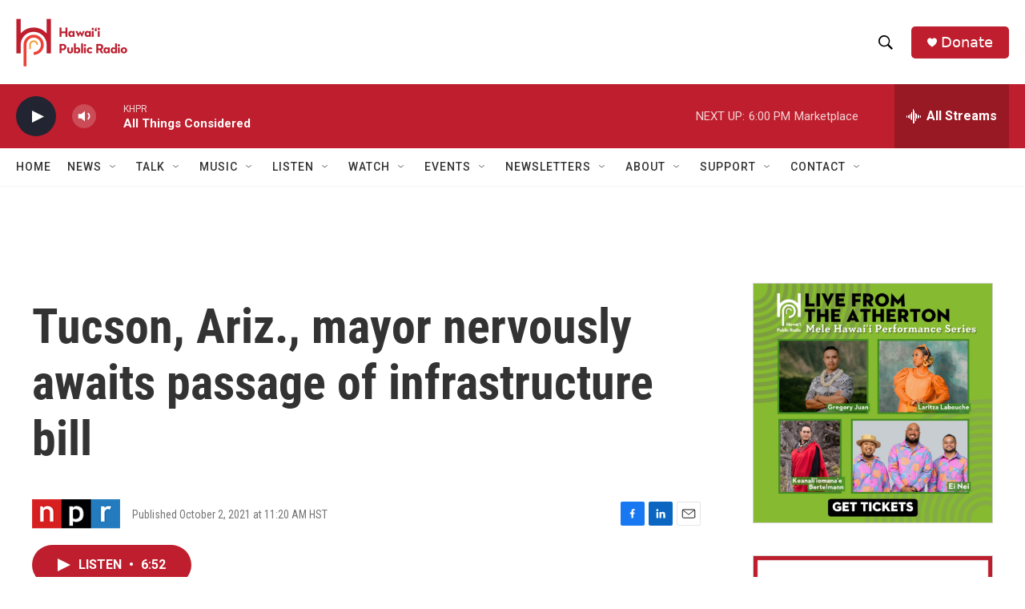

--- FILE ---
content_type: text/html; charset=utf-8
request_url: https://www.google.com/recaptcha/api2/aframe
body_size: 268
content:
<!DOCTYPE HTML><html><head><meta http-equiv="content-type" content="text/html; charset=UTF-8"></head><body><script nonce="RabkDoKtiHoANXgJBvhDpQ">/** Anti-fraud and anti-abuse applications only. See google.com/recaptcha */ try{var clients={'sodar':'https://pagead2.googlesyndication.com/pagead/sodar?'};window.addEventListener("message",function(a){try{if(a.source===window.parent){var b=JSON.parse(a.data);var c=clients[b['id']];if(c){var d=document.createElement('img');d.src=c+b['params']+'&rc='+(localStorage.getItem("rc::a")?sessionStorage.getItem("rc::b"):"");window.document.body.appendChild(d);sessionStorage.setItem("rc::e",parseInt(sessionStorage.getItem("rc::e")||0)+1);localStorage.setItem("rc::h",'1768357739402');}}}catch(b){}});window.parent.postMessage("_grecaptcha_ready", "*");}catch(b){}</script></body></html>